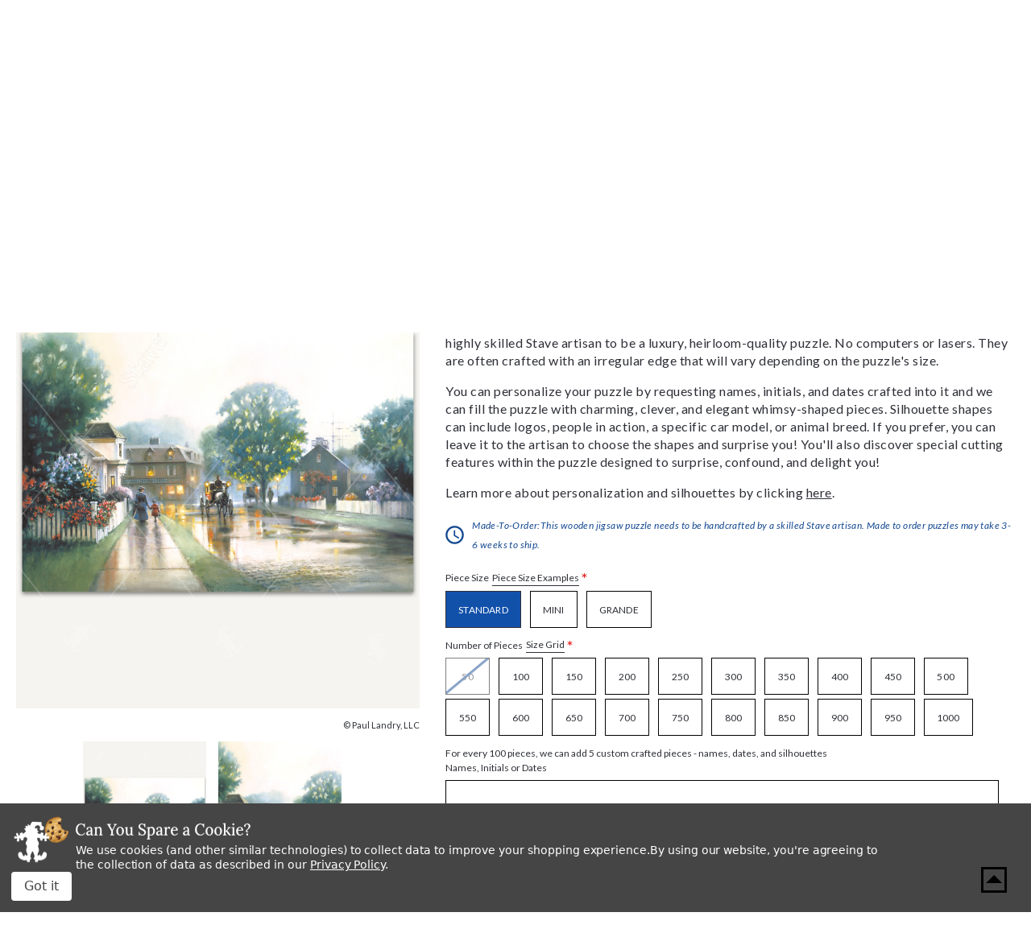

--- FILE ---
content_type: text/html; charset=utf-8
request_url: https://www.google.com/recaptcha/api2/anchor?ar=1&k=6LcjX0sbAAAAACp92-MNpx66FT4pbIWh-FTDmkkz&co=aHR0cHM6Ly93d3cuc3RhdmVwdXp6bGVzLmNvbTo0NDM.&hl=en&v=PoyoqOPhxBO7pBk68S4YbpHZ&size=normal&anchor-ms=20000&execute-ms=30000&cb=jifby0bykwmd
body_size: 49496
content:
<!DOCTYPE HTML><html dir="ltr" lang="en"><head><meta http-equiv="Content-Type" content="text/html; charset=UTF-8">
<meta http-equiv="X-UA-Compatible" content="IE=edge">
<title>reCAPTCHA</title>
<style type="text/css">
/* cyrillic-ext */
@font-face {
  font-family: 'Roboto';
  font-style: normal;
  font-weight: 400;
  font-stretch: 100%;
  src: url(//fonts.gstatic.com/s/roboto/v48/KFO7CnqEu92Fr1ME7kSn66aGLdTylUAMa3GUBHMdazTgWw.woff2) format('woff2');
  unicode-range: U+0460-052F, U+1C80-1C8A, U+20B4, U+2DE0-2DFF, U+A640-A69F, U+FE2E-FE2F;
}
/* cyrillic */
@font-face {
  font-family: 'Roboto';
  font-style: normal;
  font-weight: 400;
  font-stretch: 100%;
  src: url(//fonts.gstatic.com/s/roboto/v48/KFO7CnqEu92Fr1ME7kSn66aGLdTylUAMa3iUBHMdazTgWw.woff2) format('woff2');
  unicode-range: U+0301, U+0400-045F, U+0490-0491, U+04B0-04B1, U+2116;
}
/* greek-ext */
@font-face {
  font-family: 'Roboto';
  font-style: normal;
  font-weight: 400;
  font-stretch: 100%;
  src: url(//fonts.gstatic.com/s/roboto/v48/KFO7CnqEu92Fr1ME7kSn66aGLdTylUAMa3CUBHMdazTgWw.woff2) format('woff2');
  unicode-range: U+1F00-1FFF;
}
/* greek */
@font-face {
  font-family: 'Roboto';
  font-style: normal;
  font-weight: 400;
  font-stretch: 100%;
  src: url(//fonts.gstatic.com/s/roboto/v48/KFO7CnqEu92Fr1ME7kSn66aGLdTylUAMa3-UBHMdazTgWw.woff2) format('woff2');
  unicode-range: U+0370-0377, U+037A-037F, U+0384-038A, U+038C, U+038E-03A1, U+03A3-03FF;
}
/* math */
@font-face {
  font-family: 'Roboto';
  font-style: normal;
  font-weight: 400;
  font-stretch: 100%;
  src: url(//fonts.gstatic.com/s/roboto/v48/KFO7CnqEu92Fr1ME7kSn66aGLdTylUAMawCUBHMdazTgWw.woff2) format('woff2');
  unicode-range: U+0302-0303, U+0305, U+0307-0308, U+0310, U+0312, U+0315, U+031A, U+0326-0327, U+032C, U+032F-0330, U+0332-0333, U+0338, U+033A, U+0346, U+034D, U+0391-03A1, U+03A3-03A9, U+03B1-03C9, U+03D1, U+03D5-03D6, U+03F0-03F1, U+03F4-03F5, U+2016-2017, U+2034-2038, U+203C, U+2040, U+2043, U+2047, U+2050, U+2057, U+205F, U+2070-2071, U+2074-208E, U+2090-209C, U+20D0-20DC, U+20E1, U+20E5-20EF, U+2100-2112, U+2114-2115, U+2117-2121, U+2123-214F, U+2190, U+2192, U+2194-21AE, U+21B0-21E5, U+21F1-21F2, U+21F4-2211, U+2213-2214, U+2216-22FF, U+2308-230B, U+2310, U+2319, U+231C-2321, U+2336-237A, U+237C, U+2395, U+239B-23B7, U+23D0, U+23DC-23E1, U+2474-2475, U+25AF, U+25B3, U+25B7, U+25BD, U+25C1, U+25CA, U+25CC, U+25FB, U+266D-266F, U+27C0-27FF, U+2900-2AFF, U+2B0E-2B11, U+2B30-2B4C, U+2BFE, U+3030, U+FF5B, U+FF5D, U+1D400-1D7FF, U+1EE00-1EEFF;
}
/* symbols */
@font-face {
  font-family: 'Roboto';
  font-style: normal;
  font-weight: 400;
  font-stretch: 100%;
  src: url(//fonts.gstatic.com/s/roboto/v48/KFO7CnqEu92Fr1ME7kSn66aGLdTylUAMaxKUBHMdazTgWw.woff2) format('woff2');
  unicode-range: U+0001-000C, U+000E-001F, U+007F-009F, U+20DD-20E0, U+20E2-20E4, U+2150-218F, U+2190, U+2192, U+2194-2199, U+21AF, U+21E6-21F0, U+21F3, U+2218-2219, U+2299, U+22C4-22C6, U+2300-243F, U+2440-244A, U+2460-24FF, U+25A0-27BF, U+2800-28FF, U+2921-2922, U+2981, U+29BF, U+29EB, U+2B00-2BFF, U+4DC0-4DFF, U+FFF9-FFFB, U+10140-1018E, U+10190-1019C, U+101A0, U+101D0-101FD, U+102E0-102FB, U+10E60-10E7E, U+1D2C0-1D2D3, U+1D2E0-1D37F, U+1F000-1F0FF, U+1F100-1F1AD, U+1F1E6-1F1FF, U+1F30D-1F30F, U+1F315, U+1F31C, U+1F31E, U+1F320-1F32C, U+1F336, U+1F378, U+1F37D, U+1F382, U+1F393-1F39F, U+1F3A7-1F3A8, U+1F3AC-1F3AF, U+1F3C2, U+1F3C4-1F3C6, U+1F3CA-1F3CE, U+1F3D4-1F3E0, U+1F3ED, U+1F3F1-1F3F3, U+1F3F5-1F3F7, U+1F408, U+1F415, U+1F41F, U+1F426, U+1F43F, U+1F441-1F442, U+1F444, U+1F446-1F449, U+1F44C-1F44E, U+1F453, U+1F46A, U+1F47D, U+1F4A3, U+1F4B0, U+1F4B3, U+1F4B9, U+1F4BB, U+1F4BF, U+1F4C8-1F4CB, U+1F4D6, U+1F4DA, U+1F4DF, U+1F4E3-1F4E6, U+1F4EA-1F4ED, U+1F4F7, U+1F4F9-1F4FB, U+1F4FD-1F4FE, U+1F503, U+1F507-1F50B, U+1F50D, U+1F512-1F513, U+1F53E-1F54A, U+1F54F-1F5FA, U+1F610, U+1F650-1F67F, U+1F687, U+1F68D, U+1F691, U+1F694, U+1F698, U+1F6AD, U+1F6B2, U+1F6B9-1F6BA, U+1F6BC, U+1F6C6-1F6CF, U+1F6D3-1F6D7, U+1F6E0-1F6EA, U+1F6F0-1F6F3, U+1F6F7-1F6FC, U+1F700-1F7FF, U+1F800-1F80B, U+1F810-1F847, U+1F850-1F859, U+1F860-1F887, U+1F890-1F8AD, U+1F8B0-1F8BB, U+1F8C0-1F8C1, U+1F900-1F90B, U+1F93B, U+1F946, U+1F984, U+1F996, U+1F9E9, U+1FA00-1FA6F, U+1FA70-1FA7C, U+1FA80-1FA89, U+1FA8F-1FAC6, U+1FACE-1FADC, U+1FADF-1FAE9, U+1FAF0-1FAF8, U+1FB00-1FBFF;
}
/* vietnamese */
@font-face {
  font-family: 'Roboto';
  font-style: normal;
  font-weight: 400;
  font-stretch: 100%;
  src: url(//fonts.gstatic.com/s/roboto/v48/KFO7CnqEu92Fr1ME7kSn66aGLdTylUAMa3OUBHMdazTgWw.woff2) format('woff2');
  unicode-range: U+0102-0103, U+0110-0111, U+0128-0129, U+0168-0169, U+01A0-01A1, U+01AF-01B0, U+0300-0301, U+0303-0304, U+0308-0309, U+0323, U+0329, U+1EA0-1EF9, U+20AB;
}
/* latin-ext */
@font-face {
  font-family: 'Roboto';
  font-style: normal;
  font-weight: 400;
  font-stretch: 100%;
  src: url(//fonts.gstatic.com/s/roboto/v48/KFO7CnqEu92Fr1ME7kSn66aGLdTylUAMa3KUBHMdazTgWw.woff2) format('woff2');
  unicode-range: U+0100-02BA, U+02BD-02C5, U+02C7-02CC, U+02CE-02D7, U+02DD-02FF, U+0304, U+0308, U+0329, U+1D00-1DBF, U+1E00-1E9F, U+1EF2-1EFF, U+2020, U+20A0-20AB, U+20AD-20C0, U+2113, U+2C60-2C7F, U+A720-A7FF;
}
/* latin */
@font-face {
  font-family: 'Roboto';
  font-style: normal;
  font-weight: 400;
  font-stretch: 100%;
  src: url(//fonts.gstatic.com/s/roboto/v48/KFO7CnqEu92Fr1ME7kSn66aGLdTylUAMa3yUBHMdazQ.woff2) format('woff2');
  unicode-range: U+0000-00FF, U+0131, U+0152-0153, U+02BB-02BC, U+02C6, U+02DA, U+02DC, U+0304, U+0308, U+0329, U+2000-206F, U+20AC, U+2122, U+2191, U+2193, U+2212, U+2215, U+FEFF, U+FFFD;
}
/* cyrillic-ext */
@font-face {
  font-family: 'Roboto';
  font-style: normal;
  font-weight: 500;
  font-stretch: 100%;
  src: url(//fonts.gstatic.com/s/roboto/v48/KFO7CnqEu92Fr1ME7kSn66aGLdTylUAMa3GUBHMdazTgWw.woff2) format('woff2');
  unicode-range: U+0460-052F, U+1C80-1C8A, U+20B4, U+2DE0-2DFF, U+A640-A69F, U+FE2E-FE2F;
}
/* cyrillic */
@font-face {
  font-family: 'Roboto';
  font-style: normal;
  font-weight: 500;
  font-stretch: 100%;
  src: url(//fonts.gstatic.com/s/roboto/v48/KFO7CnqEu92Fr1ME7kSn66aGLdTylUAMa3iUBHMdazTgWw.woff2) format('woff2');
  unicode-range: U+0301, U+0400-045F, U+0490-0491, U+04B0-04B1, U+2116;
}
/* greek-ext */
@font-face {
  font-family: 'Roboto';
  font-style: normal;
  font-weight: 500;
  font-stretch: 100%;
  src: url(//fonts.gstatic.com/s/roboto/v48/KFO7CnqEu92Fr1ME7kSn66aGLdTylUAMa3CUBHMdazTgWw.woff2) format('woff2');
  unicode-range: U+1F00-1FFF;
}
/* greek */
@font-face {
  font-family: 'Roboto';
  font-style: normal;
  font-weight: 500;
  font-stretch: 100%;
  src: url(//fonts.gstatic.com/s/roboto/v48/KFO7CnqEu92Fr1ME7kSn66aGLdTylUAMa3-UBHMdazTgWw.woff2) format('woff2');
  unicode-range: U+0370-0377, U+037A-037F, U+0384-038A, U+038C, U+038E-03A1, U+03A3-03FF;
}
/* math */
@font-face {
  font-family: 'Roboto';
  font-style: normal;
  font-weight: 500;
  font-stretch: 100%;
  src: url(//fonts.gstatic.com/s/roboto/v48/KFO7CnqEu92Fr1ME7kSn66aGLdTylUAMawCUBHMdazTgWw.woff2) format('woff2');
  unicode-range: U+0302-0303, U+0305, U+0307-0308, U+0310, U+0312, U+0315, U+031A, U+0326-0327, U+032C, U+032F-0330, U+0332-0333, U+0338, U+033A, U+0346, U+034D, U+0391-03A1, U+03A3-03A9, U+03B1-03C9, U+03D1, U+03D5-03D6, U+03F0-03F1, U+03F4-03F5, U+2016-2017, U+2034-2038, U+203C, U+2040, U+2043, U+2047, U+2050, U+2057, U+205F, U+2070-2071, U+2074-208E, U+2090-209C, U+20D0-20DC, U+20E1, U+20E5-20EF, U+2100-2112, U+2114-2115, U+2117-2121, U+2123-214F, U+2190, U+2192, U+2194-21AE, U+21B0-21E5, U+21F1-21F2, U+21F4-2211, U+2213-2214, U+2216-22FF, U+2308-230B, U+2310, U+2319, U+231C-2321, U+2336-237A, U+237C, U+2395, U+239B-23B7, U+23D0, U+23DC-23E1, U+2474-2475, U+25AF, U+25B3, U+25B7, U+25BD, U+25C1, U+25CA, U+25CC, U+25FB, U+266D-266F, U+27C0-27FF, U+2900-2AFF, U+2B0E-2B11, U+2B30-2B4C, U+2BFE, U+3030, U+FF5B, U+FF5D, U+1D400-1D7FF, U+1EE00-1EEFF;
}
/* symbols */
@font-face {
  font-family: 'Roboto';
  font-style: normal;
  font-weight: 500;
  font-stretch: 100%;
  src: url(//fonts.gstatic.com/s/roboto/v48/KFO7CnqEu92Fr1ME7kSn66aGLdTylUAMaxKUBHMdazTgWw.woff2) format('woff2');
  unicode-range: U+0001-000C, U+000E-001F, U+007F-009F, U+20DD-20E0, U+20E2-20E4, U+2150-218F, U+2190, U+2192, U+2194-2199, U+21AF, U+21E6-21F0, U+21F3, U+2218-2219, U+2299, U+22C4-22C6, U+2300-243F, U+2440-244A, U+2460-24FF, U+25A0-27BF, U+2800-28FF, U+2921-2922, U+2981, U+29BF, U+29EB, U+2B00-2BFF, U+4DC0-4DFF, U+FFF9-FFFB, U+10140-1018E, U+10190-1019C, U+101A0, U+101D0-101FD, U+102E0-102FB, U+10E60-10E7E, U+1D2C0-1D2D3, U+1D2E0-1D37F, U+1F000-1F0FF, U+1F100-1F1AD, U+1F1E6-1F1FF, U+1F30D-1F30F, U+1F315, U+1F31C, U+1F31E, U+1F320-1F32C, U+1F336, U+1F378, U+1F37D, U+1F382, U+1F393-1F39F, U+1F3A7-1F3A8, U+1F3AC-1F3AF, U+1F3C2, U+1F3C4-1F3C6, U+1F3CA-1F3CE, U+1F3D4-1F3E0, U+1F3ED, U+1F3F1-1F3F3, U+1F3F5-1F3F7, U+1F408, U+1F415, U+1F41F, U+1F426, U+1F43F, U+1F441-1F442, U+1F444, U+1F446-1F449, U+1F44C-1F44E, U+1F453, U+1F46A, U+1F47D, U+1F4A3, U+1F4B0, U+1F4B3, U+1F4B9, U+1F4BB, U+1F4BF, U+1F4C8-1F4CB, U+1F4D6, U+1F4DA, U+1F4DF, U+1F4E3-1F4E6, U+1F4EA-1F4ED, U+1F4F7, U+1F4F9-1F4FB, U+1F4FD-1F4FE, U+1F503, U+1F507-1F50B, U+1F50D, U+1F512-1F513, U+1F53E-1F54A, U+1F54F-1F5FA, U+1F610, U+1F650-1F67F, U+1F687, U+1F68D, U+1F691, U+1F694, U+1F698, U+1F6AD, U+1F6B2, U+1F6B9-1F6BA, U+1F6BC, U+1F6C6-1F6CF, U+1F6D3-1F6D7, U+1F6E0-1F6EA, U+1F6F0-1F6F3, U+1F6F7-1F6FC, U+1F700-1F7FF, U+1F800-1F80B, U+1F810-1F847, U+1F850-1F859, U+1F860-1F887, U+1F890-1F8AD, U+1F8B0-1F8BB, U+1F8C0-1F8C1, U+1F900-1F90B, U+1F93B, U+1F946, U+1F984, U+1F996, U+1F9E9, U+1FA00-1FA6F, U+1FA70-1FA7C, U+1FA80-1FA89, U+1FA8F-1FAC6, U+1FACE-1FADC, U+1FADF-1FAE9, U+1FAF0-1FAF8, U+1FB00-1FBFF;
}
/* vietnamese */
@font-face {
  font-family: 'Roboto';
  font-style: normal;
  font-weight: 500;
  font-stretch: 100%;
  src: url(//fonts.gstatic.com/s/roboto/v48/KFO7CnqEu92Fr1ME7kSn66aGLdTylUAMa3OUBHMdazTgWw.woff2) format('woff2');
  unicode-range: U+0102-0103, U+0110-0111, U+0128-0129, U+0168-0169, U+01A0-01A1, U+01AF-01B0, U+0300-0301, U+0303-0304, U+0308-0309, U+0323, U+0329, U+1EA0-1EF9, U+20AB;
}
/* latin-ext */
@font-face {
  font-family: 'Roboto';
  font-style: normal;
  font-weight: 500;
  font-stretch: 100%;
  src: url(//fonts.gstatic.com/s/roboto/v48/KFO7CnqEu92Fr1ME7kSn66aGLdTylUAMa3KUBHMdazTgWw.woff2) format('woff2');
  unicode-range: U+0100-02BA, U+02BD-02C5, U+02C7-02CC, U+02CE-02D7, U+02DD-02FF, U+0304, U+0308, U+0329, U+1D00-1DBF, U+1E00-1E9F, U+1EF2-1EFF, U+2020, U+20A0-20AB, U+20AD-20C0, U+2113, U+2C60-2C7F, U+A720-A7FF;
}
/* latin */
@font-face {
  font-family: 'Roboto';
  font-style: normal;
  font-weight: 500;
  font-stretch: 100%;
  src: url(//fonts.gstatic.com/s/roboto/v48/KFO7CnqEu92Fr1ME7kSn66aGLdTylUAMa3yUBHMdazQ.woff2) format('woff2');
  unicode-range: U+0000-00FF, U+0131, U+0152-0153, U+02BB-02BC, U+02C6, U+02DA, U+02DC, U+0304, U+0308, U+0329, U+2000-206F, U+20AC, U+2122, U+2191, U+2193, U+2212, U+2215, U+FEFF, U+FFFD;
}
/* cyrillic-ext */
@font-face {
  font-family: 'Roboto';
  font-style: normal;
  font-weight: 900;
  font-stretch: 100%;
  src: url(//fonts.gstatic.com/s/roboto/v48/KFO7CnqEu92Fr1ME7kSn66aGLdTylUAMa3GUBHMdazTgWw.woff2) format('woff2');
  unicode-range: U+0460-052F, U+1C80-1C8A, U+20B4, U+2DE0-2DFF, U+A640-A69F, U+FE2E-FE2F;
}
/* cyrillic */
@font-face {
  font-family: 'Roboto';
  font-style: normal;
  font-weight: 900;
  font-stretch: 100%;
  src: url(//fonts.gstatic.com/s/roboto/v48/KFO7CnqEu92Fr1ME7kSn66aGLdTylUAMa3iUBHMdazTgWw.woff2) format('woff2');
  unicode-range: U+0301, U+0400-045F, U+0490-0491, U+04B0-04B1, U+2116;
}
/* greek-ext */
@font-face {
  font-family: 'Roboto';
  font-style: normal;
  font-weight: 900;
  font-stretch: 100%;
  src: url(//fonts.gstatic.com/s/roboto/v48/KFO7CnqEu92Fr1ME7kSn66aGLdTylUAMa3CUBHMdazTgWw.woff2) format('woff2');
  unicode-range: U+1F00-1FFF;
}
/* greek */
@font-face {
  font-family: 'Roboto';
  font-style: normal;
  font-weight: 900;
  font-stretch: 100%;
  src: url(//fonts.gstatic.com/s/roboto/v48/KFO7CnqEu92Fr1ME7kSn66aGLdTylUAMa3-UBHMdazTgWw.woff2) format('woff2');
  unicode-range: U+0370-0377, U+037A-037F, U+0384-038A, U+038C, U+038E-03A1, U+03A3-03FF;
}
/* math */
@font-face {
  font-family: 'Roboto';
  font-style: normal;
  font-weight: 900;
  font-stretch: 100%;
  src: url(//fonts.gstatic.com/s/roboto/v48/KFO7CnqEu92Fr1ME7kSn66aGLdTylUAMawCUBHMdazTgWw.woff2) format('woff2');
  unicode-range: U+0302-0303, U+0305, U+0307-0308, U+0310, U+0312, U+0315, U+031A, U+0326-0327, U+032C, U+032F-0330, U+0332-0333, U+0338, U+033A, U+0346, U+034D, U+0391-03A1, U+03A3-03A9, U+03B1-03C9, U+03D1, U+03D5-03D6, U+03F0-03F1, U+03F4-03F5, U+2016-2017, U+2034-2038, U+203C, U+2040, U+2043, U+2047, U+2050, U+2057, U+205F, U+2070-2071, U+2074-208E, U+2090-209C, U+20D0-20DC, U+20E1, U+20E5-20EF, U+2100-2112, U+2114-2115, U+2117-2121, U+2123-214F, U+2190, U+2192, U+2194-21AE, U+21B0-21E5, U+21F1-21F2, U+21F4-2211, U+2213-2214, U+2216-22FF, U+2308-230B, U+2310, U+2319, U+231C-2321, U+2336-237A, U+237C, U+2395, U+239B-23B7, U+23D0, U+23DC-23E1, U+2474-2475, U+25AF, U+25B3, U+25B7, U+25BD, U+25C1, U+25CA, U+25CC, U+25FB, U+266D-266F, U+27C0-27FF, U+2900-2AFF, U+2B0E-2B11, U+2B30-2B4C, U+2BFE, U+3030, U+FF5B, U+FF5D, U+1D400-1D7FF, U+1EE00-1EEFF;
}
/* symbols */
@font-face {
  font-family: 'Roboto';
  font-style: normal;
  font-weight: 900;
  font-stretch: 100%;
  src: url(//fonts.gstatic.com/s/roboto/v48/KFO7CnqEu92Fr1ME7kSn66aGLdTylUAMaxKUBHMdazTgWw.woff2) format('woff2');
  unicode-range: U+0001-000C, U+000E-001F, U+007F-009F, U+20DD-20E0, U+20E2-20E4, U+2150-218F, U+2190, U+2192, U+2194-2199, U+21AF, U+21E6-21F0, U+21F3, U+2218-2219, U+2299, U+22C4-22C6, U+2300-243F, U+2440-244A, U+2460-24FF, U+25A0-27BF, U+2800-28FF, U+2921-2922, U+2981, U+29BF, U+29EB, U+2B00-2BFF, U+4DC0-4DFF, U+FFF9-FFFB, U+10140-1018E, U+10190-1019C, U+101A0, U+101D0-101FD, U+102E0-102FB, U+10E60-10E7E, U+1D2C0-1D2D3, U+1D2E0-1D37F, U+1F000-1F0FF, U+1F100-1F1AD, U+1F1E6-1F1FF, U+1F30D-1F30F, U+1F315, U+1F31C, U+1F31E, U+1F320-1F32C, U+1F336, U+1F378, U+1F37D, U+1F382, U+1F393-1F39F, U+1F3A7-1F3A8, U+1F3AC-1F3AF, U+1F3C2, U+1F3C4-1F3C6, U+1F3CA-1F3CE, U+1F3D4-1F3E0, U+1F3ED, U+1F3F1-1F3F3, U+1F3F5-1F3F7, U+1F408, U+1F415, U+1F41F, U+1F426, U+1F43F, U+1F441-1F442, U+1F444, U+1F446-1F449, U+1F44C-1F44E, U+1F453, U+1F46A, U+1F47D, U+1F4A3, U+1F4B0, U+1F4B3, U+1F4B9, U+1F4BB, U+1F4BF, U+1F4C8-1F4CB, U+1F4D6, U+1F4DA, U+1F4DF, U+1F4E3-1F4E6, U+1F4EA-1F4ED, U+1F4F7, U+1F4F9-1F4FB, U+1F4FD-1F4FE, U+1F503, U+1F507-1F50B, U+1F50D, U+1F512-1F513, U+1F53E-1F54A, U+1F54F-1F5FA, U+1F610, U+1F650-1F67F, U+1F687, U+1F68D, U+1F691, U+1F694, U+1F698, U+1F6AD, U+1F6B2, U+1F6B9-1F6BA, U+1F6BC, U+1F6C6-1F6CF, U+1F6D3-1F6D7, U+1F6E0-1F6EA, U+1F6F0-1F6F3, U+1F6F7-1F6FC, U+1F700-1F7FF, U+1F800-1F80B, U+1F810-1F847, U+1F850-1F859, U+1F860-1F887, U+1F890-1F8AD, U+1F8B0-1F8BB, U+1F8C0-1F8C1, U+1F900-1F90B, U+1F93B, U+1F946, U+1F984, U+1F996, U+1F9E9, U+1FA00-1FA6F, U+1FA70-1FA7C, U+1FA80-1FA89, U+1FA8F-1FAC6, U+1FACE-1FADC, U+1FADF-1FAE9, U+1FAF0-1FAF8, U+1FB00-1FBFF;
}
/* vietnamese */
@font-face {
  font-family: 'Roboto';
  font-style: normal;
  font-weight: 900;
  font-stretch: 100%;
  src: url(//fonts.gstatic.com/s/roboto/v48/KFO7CnqEu92Fr1ME7kSn66aGLdTylUAMa3OUBHMdazTgWw.woff2) format('woff2');
  unicode-range: U+0102-0103, U+0110-0111, U+0128-0129, U+0168-0169, U+01A0-01A1, U+01AF-01B0, U+0300-0301, U+0303-0304, U+0308-0309, U+0323, U+0329, U+1EA0-1EF9, U+20AB;
}
/* latin-ext */
@font-face {
  font-family: 'Roboto';
  font-style: normal;
  font-weight: 900;
  font-stretch: 100%;
  src: url(//fonts.gstatic.com/s/roboto/v48/KFO7CnqEu92Fr1ME7kSn66aGLdTylUAMa3KUBHMdazTgWw.woff2) format('woff2');
  unicode-range: U+0100-02BA, U+02BD-02C5, U+02C7-02CC, U+02CE-02D7, U+02DD-02FF, U+0304, U+0308, U+0329, U+1D00-1DBF, U+1E00-1E9F, U+1EF2-1EFF, U+2020, U+20A0-20AB, U+20AD-20C0, U+2113, U+2C60-2C7F, U+A720-A7FF;
}
/* latin */
@font-face {
  font-family: 'Roboto';
  font-style: normal;
  font-weight: 900;
  font-stretch: 100%;
  src: url(//fonts.gstatic.com/s/roboto/v48/KFO7CnqEu92Fr1ME7kSn66aGLdTylUAMa3yUBHMdazQ.woff2) format('woff2');
  unicode-range: U+0000-00FF, U+0131, U+0152-0153, U+02BB-02BC, U+02C6, U+02DA, U+02DC, U+0304, U+0308, U+0329, U+2000-206F, U+20AC, U+2122, U+2191, U+2193, U+2212, U+2215, U+FEFF, U+FFFD;
}

</style>
<link rel="stylesheet" type="text/css" href="https://www.gstatic.com/recaptcha/releases/PoyoqOPhxBO7pBk68S4YbpHZ/styles__ltr.css">
<script nonce="hibAf0AbVjmvftAURGSYuw" type="text/javascript">window['__recaptcha_api'] = 'https://www.google.com/recaptcha/api2/';</script>
<script type="text/javascript" src="https://www.gstatic.com/recaptcha/releases/PoyoqOPhxBO7pBk68S4YbpHZ/recaptcha__en.js" nonce="hibAf0AbVjmvftAURGSYuw">
      
    </script></head>
<body><div id="rc-anchor-alert" class="rc-anchor-alert"></div>
<input type="hidden" id="recaptcha-token" value="[base64]">
<script type="text/javascript" nonce="hibAf0AbVjmvftAURGSYuw">
      recaptcha.anchor.Main.init("[\x22ainput\x22,[\x22bgdata\x22,\x22\x22,\[base64]/[base64]/bmV3IFpbdF0obVswXSk6Sz09Mj9uZXcgWlt0XShtWzBdLG1bMV0pOks9PTM/bmV3IFpbdF0obVswXSxtWzFdLG1bMl0pOks9PTQ/[base64]/[base64]/[base64]/[base64]/[base64]/[base64]/[base64]/[base64]/[base64]/[base64]/[base64]/[base64]/[base64]/[base64]\\u003d\\u003d\x22,\[base64]\\u003d\x22,\[base64]/wrNmw4JBKQkuw6/Di8KuUjPDsxIuwq/[base64]/[base64]/Drmg8w4TCgMOXw4Qpwp3DqsOZVFoNw5VUwqVfW8KfOnTCu0PDqsKxW0FSEWjDnMKncB3CmmsTw6Udw7oVGA8vMEHCusK5cEfCicKlR8KRQcOlwqZgXcKeX303w5HDoVfDqhwOw4M7VQhHw49zwojDqmvDiT8aGlV7w4LDn8KTw6EBwqMmP8KYwr0/wpzCm8O4w6vDlh3DnMOYw6bCr0wSOgbCo8OCw7djWMOrw6xnw4fCoSRSw6tNQ2lhKMOLwr9VwpDCt8K4w5R+f8KCHcOLecKKFmxPw4Ejw5/CnMONw7XCsU7CrEJ4aFE2w5rCnRMtw79bBcKFwrB+csOGKRd8TEAlccKEwrrChBALOMKZwrRHWsOeJcKewpDDk0g8w4/CvsK6wp1ww507ccOXwpzCrjDCncKZwp/DlMOOUsKgQDfDiQbCqiPDhcKJwrXCs8Oxw7tiwrs+w5LDn1DCtMOUwoLCm17DmMKiO04NwqMLw4pOV8KpwrYuRsKKw6TDtQDDjHfDtjY5w4NgwrrDvRrDscK1b8OawqLDjcORw4A9DTfDsyZdwodZwr98w5VBw4xJC8KRABXCl8Oaw6/Co8KkVE1hwpVVahFew6fDjnPChkgrHsOkVEDDkmbDu8KiwqbDgT4lw7bCjcKiw50IPMKawo/Dji7DsmbDmEEwwo/Di0HDtl0vM8ODPsK7wqnDiyHCkRrCncKqwq8Jwq59IcKhw782w7sHVMOKwpgyJcOQb3RfMMODB8OAeSNgw4oVwrPCoMKywoxTwoLCkgPDtSxnRynCoSHDtcKpw61ZwqvDsCTCsCkZwrjCjcK1w5jCgTolwpLDiFPCu8KGb8Krw5rDqMKdwo/[base64]/DjcKOw5JQXxkrw4MHw5LDuMKmw7twwr7DtggVwrzCm8OoD3lswr9CwrJcw4wmwrhzE8Ouw5VGem8iKxLCikoKPlkowrXCl0FgDk/DgQnCu8KuAcOrEknCtGNtFsKCwrPCox8tw6/CsgHCtsOsA8KDESN/Z8KJw60Ow50ad8KqA8OpIiDDiMKZSnEfwp7CgVF3MsODwqjCtMOdw4jDnsKTw7VPw7w3wr1Rw4Rcw43CtwdYwq1pbT/CscOfR8OHwrFew4nDmBd2wr9vw7/DsX3DswHDmMKYw5ELfcOVKMOKQyrCpsKyDcKrw45rw4XChgpswrYeBWnDiTdLw4MNHS5iXgHCkcKuwqbDq8O/XzRVwrbDsUwZZMO2GVd4w7ltwoHDlXjDpkrDt0DDocOxwpUtwqpawrvCjsK4XsOGYmfDocKIwohcw5oMw7gIw711w4B3wpZMw6d+NGZew7k/GmoJRjLCoX8zw7bDlMK5wrzCl8KQU8KFH8OJw6ofwppgKHPCiR49Clg5w5XDlSsVw4rDh8KTw4kUYQ1wwrzClcKRYV/[base64]/DmD12Ah3CmXHClAwKw6HCtzvDrMKsw7jCtxcpYcKTeGMzcMOQZsOIwqLDpMOmw6YTw4vCj8Ote23DkmFUwqrDsVxBJ8KmwqFQwozCpwHCqH5jXhIVw4HDncOhw7dmwp0kw7/Dv8KaMQDDl8KWwrYRwpIvO8O/YyDCp8ORwoHChsOtwr/[base64]/wqTCvB7DpyLDg8K2bCXDosKNDsOuwpLDh8KeVMOGEMKow4UIPEcrw7/DlWLClMKGw73ClSvDpnnDinBFw6HCs8OXwokWfsORw4jCsijDtMOEPgDDl8OWwrksBhBfFsOzDWZIw6B9X8OSwo/[base64]/[base64]/Csy5UdMKlwozDgsOVwplcw7hIeMOAw5JcNcO4bMOkwrzDunEBw4PDnsOUBcOEwp1BWwAxwrZXwqrCpcO9wo/Dpg3CtMOYNynDkcOvwo/DgXk6w4oXwp1dUsORw78cwqPCiSgcbQQcwq/DskTCmHw+wpAIwoLDocK7KcKiwqxXw7NoacKyw4FmwqMuw4/DjFPCisKvw5xeDTgyw5VKQQLDl2jDgVVDGC5pw6FWR29awq4qIcO7UMKOwqjDrm/[base64]/CucOVMcKUw7jCm1zCvj/CgsK7PydpwrwXKgfCt1HDlxbCj8KdJhFHwp/DiWbCtcOWw5nDmsONLiFTcsOEwpfCmXzDrsKPHGBYw78gw5nDmF/DgAVuCMOqwrjClcOrGGvDhMKGZB3DrcOJCQjCoMOGf3vCtEkeDsK7YMO/wr/Ck8OZw4XCmVbDg8KBwpxRXMOgwpp1wrfCsU3CsDTDiMKaGwnCuB/[base64]/CisKWw6lhwqLCqRrDqMKfSMOaw4R3wpDCuxXCgkh3aRbCgMKjwpxRUG3Ck0nDrsKLXmnDun0WFXTDkiXDgsOpw7Y/[base64]/ClsOjWMKqTCjDtHAzw5kcw4nCs8KtcRhbw5rDosOvGjfDlMOUw7DDp0TClsKAwqUXJ8OLw65GeAfDiMK8wrHDrxfDiQLDksO4AFTCpcO0GWfCpsKTwpQjw5vContBwpjClW/[base64]/DuHZYw5FqwonDucO2wplgOsKgw77DlMONw6ITIMKNfsOiNxvCkCDCrsOCw5xSUcKQGcKrw68nB8Ktw7/[base64]/Cr8KGcT1dwrMHwr1PR8OTZ8KnPBdGw5Mow7/CtMK4ZHDDv8KXwpzCunk2J8KcRV8dJsOlDzLCjcOiWsOQfcO2B2/CiHvCosOjPFg2Y1dVwpY9Mwhpw7jDg1DDvSPClALDhz0zJMOCJistw5p6w5LDu8K0w6rCn8KpDWEIw6nDvhsLw6ImAipoczjCmwXCrX7CrsOkwqQ5w4TDvMOCw7xAQyYqTMO9wqvCki3DknnCvcOFGsKVwozCimHCqMK/J8Ksw68VEiwVc8Ocw5tpOEzDv8OIKcODw5vDgEVuATjDqmQYwr5cwq/DjxDClmcAwq/DgMOkwpQSwp3Cvyw/BcOoeW02wpplPcKzZHXCuMKlPw/Cv1Biw4p4WMO6F8OUw5lzVsKPdj/[base64]/[base64]/[base64]/[base64]/Ci8OAwqvDtnc5KCbDicKNElvDrFJDDwHDrsOAwoXDusOtwojChj3Cm8KbKT3CkcKRwohKw47DuWJywpgrN8KeU8KkwpnDi8KkZWNlw6rDmBMLVT16esOCw4pLXcO2wq7ChgvCmxVzR8OvGRzCmsOGwpzDscK8wp3DvRhBVS5xcC1GOsKkw5hlQVjDuMKQG8KKeT/DkAvChWTDlMO4w7jCuAHDjcK1woXDscO+HsOBEMOqFmvDtDw1RcOlwpPDosKuw4LDtcKdw6Auw799w67Do8KHasKswpvCtkjCl8KmeFzDk8Ogw6MWNhzCqsO+JMOzG8Kdw6XDu8K5WRXCvg/DpsKAw4t7w45pw4haSGc9LDVZwrbCsy7DvCJkbm0Tw4ExJVN/[base64]/[base64]/DlsOyHcKHwqpIw5ApwowJw4tywpXDg0HCv13Dk0zDnQfCs0pWAcONTcKrSEfDoA/DuyoCDcK/woXCksO5w7w/[base64]/Cl8K6wrjCiRPDg8OVw4zDusK0A04Yw4/CtcOvwoPDvCRqw53CgcKDw4LCoDIXw78yCsK2FR7CncK3w4MEf8O/L3rDuWpcCnhzesKkw71HMSPCmGnCtQpFEnBcZBrDh8OOwoLCk1fCqj8xdg1kw78pHlppwqXCpMKOwqJjw4d+w7DCi8KWwoAOw742wp/DpS7CrXrCoMKBwrrDpT3CizrDkMODwq0ywo9awr1aNsOWw43DsREPfcKCw5MaVcOPYsOpccKda1JBdcKYV8OIcXF5Q3dqwp9sw5XDhis/NMO7WHEzw6QtHXTCgkTDjcO8wpVxwqbCkMKiw5zDtmTDhBkZwowmPMKvw4prwqTDgcOjB8OWw57CpTtZw7kuaMORw4ooZSMgwrfDqcK2HsOhw78ZBADClcO/[base64]/IDrDjsKgHcKuwoPDksK+esOrRcOAwrRKbzEzwrXDlV0DTsOTw7nCuA8WI8KDwohRw5MYJhYDw699PTgkwrBrwogbATdFwqvDiMO6wrcvwqBMLgvDp8OePg3DgcK5NcKZwrDDtSwDf8Khwqx5wq0/w6ZJwosuBE7DlTbDpcKTCsO6w58cXMKuwqzCksO2wowowoYuazgYwrLDosO6IB8fUyvCpcOsw6odw6Q3X0Mrw5nCqsO/w5PDumzDnMOnwpECMcO0WH9xAyxjw7bDhFjCrsOCdsOBwqYIw5l+w4dgeFjCmltZL3EaUUTChyfDksKKwrgDwqbDlcOSTcKqw5Azw5zDt0TDkx/[base64]/[base64]/DvMONJEHCtHHCijoBEMOVw5RBTsORZFgqw4jDqCo1UsKbb8OXworDoMOJEcK4wqPDh0bCpMOVCGhaRBYmZzTDnSHDicKfH8KVHMO0QH/[base64]/CjMOvGCfCkD44QcO9FwPChcO5HMOKX3DCgMOxBsO9LcKqw6DCvgkhwoQswoDDlMO7w45waBjDhcOMw7MwNjt3w4JbK8OFFDHDm8O2ZGdnw7LCgFMjOsOYJ1TDk8OKwpbCugHCt2nCj8O8w7vCqHsIVMOrD2HCjXPDhcKqw5tVwp/DjcOwwo0jA1rDuSAUwoABSsO8alJAUsKpwr5fQ8Owwp/Dr8OPNQDCjcKgw5rCmjnDisKDw7fDpMKWwoc5wqR3F190w4bCtS58c8K/[base64]/X8K7w5/Cn8KhalEwwqIIwpzDrcKDGMOVw7HDjsKIwoEZw7zDkcKew6DCssOCHjNDwrNhwroTHRdDw74cHMO4FMOwwq4gwrx/wrXCisKuwqAPJMKJwp/[base64]/CjsKbHcOPDyYtZMO5woXCsTzCk8KadsKDwpDCunHDgAs7AsKLf17ChcKPw5obwrDCsjLDjhVKwqRgKwjCl8KGJsKswoTDnG95H3YnHsOnY8OwJ0zCqsORNcOWw5JZe8Oaw4x/RMOSwoshAxTDu8OSw4vDsMOSw6ZkDlhSw4PCm1Y8dSHCm2d/w4hQwoTDjil8wqUlQnt0w6hnwo/Cn8K1woDDsDJgw40tSMOXw5MdNMKUwq3Cq8KAb8KNw74PagQPw4jDpMK0bRzDoMK9w5hRw6bDhXwZwq5PdsKOwqLCosK8FsKZHALDgiBJan3CtcKPNGLDgGrDvcKVwq7DtMO9w5INUBzCsVLDo24Zw7k7fMKXB8OVJ1jDoMOhwqcUwrg/bxDCrxbCk8KqLko0B1N6IlPClcOcwqs/w7rDs8OOwqx/LR8BCR8YUcOzIsOow6NNKsKTw6sOw7VTw6/DtlnDshTDlcO9YkEUwprDshNgwoPCg8OCw444w5dzLsO2wrwFAMK4w7I6w5XClcKRRsKwwpbDrsKMacOABsKlDMK0awPCtFfDqBRFwqLCnRFYU2TCv8OYccOlw7Ffw60VWMOww7zDv8KwaV7CvA9Lw5vDixvDpAAgwoZSw5XCv3ECNjQjw7/DmwFhwrbDh8KCw7ojwroFw6LCtsKaSXMQIgjDh3FxHMO7OsOjYXLCqMOlc194w57Du8KLw7bChnHDkMKETW4Rwo5IwrjClEvDsMKgw7jCoMKnwpjDhcKXwrQoRcONHzxHwqgeXFhQw4o2wp7CoMOYw6NBIsKaV8KAKcK2ExjCi2zDnTMvw5HDssOPTAoYdjTDmw4YHk/DgMK8UDTDuxnDli3DpX8Aw4VDYTLCm8K0RMKAw5fCr8Kgw6fCjwsDdMKxYRHDk8K4w5PCuz/Cm0TCrsO3ecObacK/w7pVwo3CnT9HSV1Xw6ZNwpJDPEt7eURfw4cSwqVww7zDnwkUBS3CpcOyw715w64zw5rDjcK+woHDjMK9ScOxSlxEw6Zdw7wlw6MPwoQPwoXDsGXDoEvCqMKFw5pkNU5nworDlMK5acO/[base64]/wo0nDcOvw6Agw4t3woAjw5Qaw7tJD8O9w70yw5fDtRE7ETTCt8KYWMOfZ8Ovw6YhF8ONMSHCjVMUwp3CsDHCrl9Zw7hsw601MUQ/I1nCnzLDrsOJQ8Owf0nCuMK9w6VBXB0Jw4vDp8KJQxrCkSp2w6/CisKewonCqMOsXsOJdxx/dghZwrE+wpdIw7Vaw5LCh1nDu2nDmAlOw4HDiGElw6t0KXxhw7zCshrCr8KYARoMIgzDoXzCucK2EmXCh8OXw7ZjASUbwpUxVMKEEsKCw4l0w6QvVsOEacKAwptwwrnCo2/[base64]/[base64]/wqXDo0TCugzDh19uBMO5w7wWLsKvw7NzDl7DvMKIbx1GAMKuw6rDiDvCtSchAl1lw6rCjcKLecOYw701wq8DwoBYw6J+QcKAw63DtsO3NjrDicOiwoXCksO5GXXCi8Khwo/CkE/DimrDg8O8HRolY8K6w4tcw4/DnV7DncOlIMKtTAbDt37DmcO3LsOCLHkQw6YcUMOYwrYALcOZHSYtwq/CncOJwpJxwoMWS27Din0jwrrDgMK1wrLDksOSwrJRMCLCq8KOD1sTw5fDoMKaBy04AMOCwozCgBbCkMOOVkZbwrHCsMO+ZsOaRXXCqsOlw43DpsK/w5PDhWhTw7lYbklKwppHD3oeOCDClsO3Hz7CnlHDnhTDrMOvCBTCgsKeCGvCuHXCpCJ6PsOjwofCjULDg1AHL0jDjV3DlcKBw6AJPmhRasO+UMKSw5LCmcOIOlPDhxrDn8O0DsOewovCj8Kef3fDtEjDgQN5wpvCqMO3HMO7fDA6XGDCscO/OcOSN8KBNVzCh8KsAsKXbTDDsS7DicOgRMK+wrVWwpbClMOdw6HDjRwSJnjDnWkRwpXCjsK4Y8KXwprDsQrCncKtwq/Dq8KFClzCqcOqMkcxw7UwAmLCkcOiw4/Di8KEHXN+w5Ilw7jDpXFSw4A8XlvCiT5Jw5rDgBXDsjXDtsKyRCfCrsOXwozDtMOCw4kSRwYxw4M9EsOuMMOSAXjCnsK9wq7CpsOdMMOMw6URA8ODwovClMK3w7doBMKERMOHWCvCvMKNwp0RwpJRwqvDt1vCicKGw4PDvFXDkcO8w5zDn8KTP8Kifwt/wqzCsxQQLcOTwrfDscOawrfChsKFCsKfw4PDgsOhAsOLwqzCssKgwpvDkC01QRJzw6bChRPCiGEYw6gEFjlYwq9YTcOTwqofwpDDicKfLsO8FnZaT2DCvcONJz0CCMOwwoAqA8O+w6XDlGgZUMKnJcO9wqLDjFzDjMK6w5VHJcOiw5jDtS5xwo/[base64]/Cn1XCoMK6TsOYaMOpw7MSwqgvw7HCqTzCuCjDtsK4w4dBB1x8GcKOwqXDjlfCjsKfBjnCoiZ0wpvDo8O0w5czw6bCsMOJwpHCkDDCkn9nWk/DlkYrC8KtD8Ouw706DsKsRMO0QB1+w4XDs8KjShPDksKawrJ5DCzDscO/[base64]/[base64]/DhQbDisOhwq/DrcKhwqdrIigLI01fTXXCjiPDrcOyw4/DssKHRcKrw45tMSLDjkoqaRzDhFF7dcO5K8KNPxnCukHDnwDCs3XDgz/CgMOfGnlpwq3Dl8OwInjCuMKOa8OYwox8wrTDncOswrjCg8Orw6/DpcOQF8KSaVvDscKgTXcjw4jDjXvCgMKFMMOlw7dhwrjDtsO7w54uw7LCjn4vYcOiw6Y9JWcTa2IpangIcMOxw69LKwDDo0XDrFU+BX7Cu8Oyw55PRXVpwq0ERF99MAp6wrxzw5YKwoM9wrrCu1rDmU/[base64]/CqsOJwr/DtnXDjSnDlS0Fw5JRFcO4ccOrwrXCphnCnsOow7ZlWMK6wqTCr8OMTGZqwqnDmmzCrcKewqZ2wpNDH8KYMMKAW8OVJQcDwpA/LMK/wrDCqUDCnQFiwrvChcKkc8OcwrsrY8KTQCMUwpdjwoMeSMKGGcKaUsOtdUxywr3CkMOsbU4zbnFVHEZ+e2bDrF8FDcO7eMKtwqDDlcK4ZAIpfsOcAy4CVcKbw6/Dlg0XwpRXWEnCjFV+XkfDqcOsw5/DrMKFCybCglRkZwHCl3nDgsKjBVHCmUIWwqzCnsK2w6LDjzvDu28lw5nCpsOVwooXw53CnsOfUcOEPsKBw6fCt8OhHCkXLHnCm8KUD8OhwowrD8KTI0HDlsOuH8K+DQjDiHHCvMOyw6XChEzCkMK2A8OSwqvCuzA5Pz/DswA4wp/[base64]/Di8K5OksHw5wqGjDDgmHDucO3I8K0wrTDmxfDk8Onw5R5w5k5wphMwqZmw6vCjixTw5gSZRxqwoXDpcKOw4DCpMOlwrzDs8KEw4I/eX0uZcKaw7AxTFZsBiJ4am/CjcKrw5YHBsKKwpw7S8KxcXLCvybDqcKTwpvDsXQXw4HChlJXEsKfw4bDumYiAMOKfX3DssKYw7DDqMKhEMOqesOBw4TCjTHDgh5IRBjDq8K4MMKOwrnDvE3DiMOkw7l6w7DCuWrCgk/CncOff8KGw5JtK8Okw6jDoMOvw5NnwojDr03CpCByFzsdSCQWc8OOKyDCpyLCtcOrwozDr8Kww709w4nDq1JLwqBEwqDCnMKfdUgqFMK6JcOzTMOIwpzDkMOBw73CskDDiRFZQMOJFMK0c8KgHcK1w6vDmW81wr7CsUhfwqMOw7Msw6/Dl8KQwr7DoWnCh1XDusKYLC3DqCDCnMOrA0Fhw6FKw6nDp8OPw6ZHHAHChcOtNGlZOW8zNcOxwp9awopiNHR0w45Awp3CgMKTw5/DhsOwwppKT8Khw6Rxw6/DqMOew4NnacKlXCDDsMODwo8DAMOFw7PCosO0KsKcw7xYw4VQw6pFwoLDnsKMwrsCwpfCgVHDlBsWw6rDlx7CrjBLC3DCnjvClsOkwpLCvyjDn8Oyw7/CjWfDssOfasOkw6HCmsODZjdQw5PDo8KQXBvDmX1Gw7rDpFMgw7MoBVbCqUVaw4lNSgvDmErDhH3ClQJmPEc6IMOLw6tNOsOWGwDDt8OrwqjDvsOzQ8OxYsObwojDgjzDo8OzamQbw4zDvz/[base64]/CqhvCmMOLw5bDsTbCnC3CnMOGwrgTw61ewrwMwr3Cu8K/wqLClj9aw6tgYXLDpMKGwoBuU0gJY0BpYUnDgcKncwYfAyJubMOMMcOPC8KyeQjDscOSOwjDuMKiJsKdw6PDijNfNBA+wo0mXsOxwpLCjTBlCcKHSy7DjMO6wppbw6gIHMOZDU3DvhvChnwnw6M+w7HDosKSw5PCgk08IUd0BcKRR8Ole8O4w6/DtiZOwqfDnMO/cWsue8OncMOrwpnDucOgAz/[base64]/[base64]/wp94C8OGw47CrMKmfVYcwqNvRRrCu8Ovwp0VwoVawqrCh1TCrMKUEzTDsj82e8K5eETDp3QZQsKRwqVyPFBJW8OXw4IcO8KOFcOZHT5+FVDCvcORVcOFKHXCkMOHAxjDjR3ChRovw4LDu18rYsOmwq/Do1NFLiAuw5HDj8OIf08QO8ORDMKGw47CvmnDkMOfMMOVw6Vyw6XCjsKsw43DkVrDu17DncKGw6bCklDCoVTClcO3w4QAw406wrRqT04wwrzDvcOqw4lrwrXCisK/esObw4pHX8Opwqc6O3TDpmZ0w7wZw5czwoRlwo7DoMOHCHvCh1/Cvg3CmzXDpMK/wqzCnsKPd8OKJsKdYHp8wptfw7bCsD7DrMKcVcKnw5RAw4PCmzFnCGfDgh/Cr3hnwoDDq2gxGW/Dk8KmfCoQw7p3QcKlIFXCt2cpB8OBwoxhw67DlsOATU7DhMO2wrBVFMKeSQvDskZAw4Raw4JsBFUawpLDsMOnw5AyIDtkQAHCuMOnI8KTHcKgw41FGXpcwqohw57CqGkUwrHDo8KYIsO8NcKoEcOacnTCiDJOWk/DuMKkwp9BMMOGw7TDgsKRbFfClx7DhcOmL8Knw4olwozCqsORwq/Dm8KVd8Oxw6zCu2JGWsKMwqTCo8OYb0nDqGx6LsOueDE2w7DDt8OeRUXDryl7f8OZw7pDPH53WA3DncKhwrJmQ8OgcWbCsz3CpcKrw54ewoQqw4LDhF7Cr2hqwqHCksKCw7kVEMKPDsOOEwDDtcKTelo/woFkGg4VSkbCqMKBwosCellZEMKowojCnVDDkcKGw45+w5NmwpLDocKkO2o5ccOsICXCgDDDrcOQw61ADX/CqcK4Qm7Dp8Kfw7MSw6hRwp5UGyzDhsONKMKVB8KyZC1hwp/Dhm1UID7CnlRqCMKhFhdxwonCp8K9Ai3Do8KnPMOBw6XCjMOCEcOXw7A/wq3Dm8KaKMOQw7bCnsKJXsKdCUfCjB3CigsWecKWw5PDhMKrw4d+w5w6L8Kyw5pFGTfCniocO8KBEcKUChsCw6M0eMOwVMOgwq/CrcKXw4FUUT3CtsOTwo/CghnDuRLDk8OsGsKWwojDjEHDpXDDrmTCtFsSwpJGbMOWw7LDscO4w6scwqHDosOvcy4qw743U8K8f3pzw5c7w6nDlHFyVG3CoxnChcKhw6RvWcOQwrgxwrggw5nDlMKlAktaw6XCvFBNVsKyAMO/KcKswp7DmE0uXMKQwpjCnsOIQFFMw5TDmMOAwrt5MMO4w6XCumYBY3/[base64]/Cv8Ouw4TDjwbChcKDwozCt1wnwoxhw40Yw6FNwrMfNsONX0/DhGTDucOTf3rDqsKqwo3CocKrNy1rwqXDvBwRGjLDqX7Cvl4twrQ0wq3Dj8OoWhVuwrZWecKmCUjDplxjX8KDwoPDtXbCp8Kawp8pcynCjgFsOUzCoX8Hw4HCl28qw5rCl8KwcmjCgMKzw7nDnBdCJHsSw4ZRNkXCn083woTCi8K/[base64]/DsCZnQGgowrMGF8KQP8KJaB3CncOhw4LDusObGMOXAF8aG2kCwq3CkiY4w6PCuFzCkH0LwprCncOuw5fDlinDocKPAgsmTcKtw6rDrHVLwqvDvsObw5DDl8KmTmzCv2YfdhYZfFHDiy/CqkHDrHQAw7ofwrvDqsOHbGc7wpTDjsORw79lb33DucOkDcKodsKuBsKbwqFqVkA7w4hvw7LDhlvCocK6d8KIw7/[base64]/[base64]/DksKORgQFwqjCi8O8DMO3w5vDl0zCjSzCrsKAw43CrMKYKzXCsWHCs2vDqMKaWMO3ekxla3sSw5TCkBlPwr3DusOSW8O8w5zDl0d/w4YNc8KjwrA9PTVGDgbCoVzCvWd3XsOBw6t6QcOSwq01fgDCtXctw6DCoMKVAMKpSsKRA8OBwrPCq8Kaw6dgwrBPOsOxWAjDp3Nsw5vDgQ/Dqkkmw7IFAMOdwrplwqHDk8K6wr17a0gVwqPCiMOdbVTCq8OVR8ODw5Bkw4Q8IcOvN8OCOMKAw4wpRMOoIinCoEUeSH46w5jDuUo9wr/Do8KcVsKUVcORwrPDvsOkF0jDlcOvLlIbw7/CmsOJHcKCD3HDo8OVdS/CvcK5wqg6w41KwoXDusKQUlNxLsKiVmnCuUFTKMKzMDzCiMKmwqNGZR/CjGPCnmDDoTbDtDYJw4hlwpbCpmbDs1FKLMKAIDhnw4vCgsKIHGrClgrDsMOaw5ETwoUuwqkMRjnDhyLCrMKMwrFOwpEfNigMw55BGcKlHMKqecOwwrIzwofDoQMWw67DvcKXSADCkcKgw5dSwoDCtcOmVsOOUwTCuwHDmWTCnz/CthnDn35jwpxzwqnDmsOJw7YmwpcZPsOjCS9/w4DCkcO2w7XDpkgWw5g9w6jDtcK6w6FeMgXCvcKTTMOWw7cJw4DCsMKNMsKZIHNfw4MdfG85w5jDnW3DpRbCosKAw7c8Bj3DscKaC8O+wqZ+FVfDl8KQbcKgw7PCvMKoXMKiPh83UMOiDBoVwpfCh8K3E8OPw4o0O8OwM145GwFQw71wc8OmwqbCmGDCmXvDvXg8w7/[base64]/NT5QwpXCoW9+w6nCtsKVwqoZw7nCq8KDw5kWCE4hKcOSwqzDsBJiE8OGbzY8Di00w7IkD8Kjwq3DnB5vJWdoAcOGwoEwwp4RwoXCosKOw44cbMKGXcOmPwfDlcOmw6R7acOuICVNRMOddTTCsmBMw4JfMsOgOsOFwpFOR2kTQcOJKw/[base64]/[base64]/[base64]/O8Oxw6ZgwohIwqpww6chdyIIw5TCtcO/U3fCiBUGXcO1FcKsNsKcw7ZSE0PDhsKWw5nCmsO5wrvDpmPCvmjDnzvCpTfCuQPCjcOXw4/DgUnCmX1HacKMw6zCkSDCskvDnWkkw4g7wrzDpMKyw63DkSJoecOaw6rDg8KFacObwqHDhsKsw4nChQxcw5EPwohnw6JQwo/ClT1iw7woAHjDsMOYDS/DqX7DvsOLMMOnw6d/[base64]/w6bDsXZef3PDlwjDnhlGw47CqQUEY8O9DDjDhk3CoSUQQxvDv8OXw65hcMKpBcKjwog9wpEOwpIyKmN+w6HDqsKYwq7CiUZiwoXCs2ENMQFWK8OSw4/Chk/CrCkQw6zDrV8jXVwCJcO3GVfCpMOGwoXDkcKrV0XDmmVUS8Kfwq8+BGzCl8Kiw50KPmttZMKuw6XCgxjCtMO+w6QoQRzDhWYJwrVHwrxxBcOzISzDt17Dr8O8wr4hw5lIGBTDv8KLZnfDt8Otw7vCisO/ViV+PcKNwq7Dkj0BdUg0wpAXDzLDq3/Cn3hSUsO7w40Aw4LCvH/DiWXCuRXDpkvCnDLDssK1VsK0RwYFw4InJjV6wpMlwr0tD8KTbQdqQgYzWylUwqvCvVbCjCHCvcOcwqISwpsNwq/DnMKfw70vTMOow5DCv8KUHyXCnW7DqsK0wqErwqkNw5RuG2fCqUxWw6kJLjTCvMOoFMOrVnrCrWVjFsOswrUDcX8IFcO8w7LCuS5swpHDicKiwo7DmcOgHQR4cMKcwr3Ct8OpXSDDk8O/w6jCmHXCgMOLwqTCnMOywq4WbQ7Cs8OFV8KnVhTCncKrwqHClRkIwpHCllwPwoDDsRwRwoTCuMKbwpF4w6A+wq3Dh8KFZ8Oqwp7DtQpCw5E6wpN3w4zDrcKDw6oZw7EwJcOjOH3Dn1zDucK6w7g7w6UGw545w5UXYiZYF8KvKcOYwoMLHB3Diy/DksOaEEQ0CsOsInhkw5wOw7rDj8K6w6LCncKzKsKEScOJXVLDpMKxNcKAwqPCm8O6K8OwwqDDiGLDkizDkBzDkWkuNcKaRMOzZWzCgsOYChhYwp/[base64]/Cj8ObwpgIw6fDonF/[base64]/CpcONa8OoesOrEcKoO8O2woFBLCvDrsOkAVHDm8K+w643H8KZw6FnwrfChklFwqnDqktqI8OvdsKPUcOKQ1LCoH/[base64]/[base64]/w7I9BUzCtzfDgyMtEMOaen8nwp/CllPCicOxN2bCl31Tw5xTwo3CnsKzwoTCmMKXWjvDqHfCi8KNw6jCvsOibsO1w4o9wofChsK/DWIrRzw7BcKnw6/[base64]/w4XCv0LDkBbDnBkqV3zDjynCtmlqYG8Gw7rDicOJY0DDtH1ZDwtJdsOmwrbDgFRiw4Q2w7Uzw717wr3CssKROy3DlcK9wrQ6wpvDjUoLw7p0J1MVVRbCpW/CtGs7w6MhfcO1Ays5w6bCssOPw5PDojwkG8OXw6lvT24xwrzDocKjw7TDncOiw4DDlsOPwpvDlsOGdVczw6rCnHFgfwDDvsOBXcO4w5nDu8KhwrhAwpTDv8Krw6bCo8OOXXzCunRCwpXDsiXCnxjDn8Kvw4wEEsOSccK/DQvCqVIWwpLDiMOYwo5uw77DvsKQwpDDgEgTKMOswqfClMK2w4hqWsO8bWzCicO8cx/Dm8KQL8KnWVgjRXVHw5oAVzlRYsOyPcKBwrzCg8Kuw5QlQMKUC8KUJThdCMKEw4rDuXfDunPCl23Cj1pvGsKKV8KUw7x3w5cBwp1BOivCt8KWcxXDqcK2acKsw6EWw7x/JcOSw5/DtMO6w5zDiRXDscOVw6TCh8KaSjvCjmw/VcOnwrfDgsOswrsuD1tlLSzDqj9awrPDkEQ9w5LDqcO3wqPDpcKbwrXDh2nCrcOIw7rCtX/DqATCgMKRFjR8wolYYmfCjcOxw5HCunnDgUDDu8O/YR1lwr8aw75qWDwvcXNgWS5eB8KNGMO8BsKPwqXCugnCvcKLw7t4QiB9KXfDjnAuw43CssOsw57CoFogwq/Dpmolw5PCqAApw7U0TMOZwq1zDsOpw5BvGnkfw6PDgjd8BzByZ8KVwrMbE1QsJsKscjbDmMKzMnnCo8KJPsOxIlPDp8KjwqZaE8Kjwrdxw5vDpS9+wr/ChiXDgHvCvMObw6nCtCB2AsOaw6siTjbChcKYGGwGw60RJMOhTxtEY8O9w4dNZMKnw6fDrlTCq8KswqBzw7lkBcO2w5cKXlgUekJ6w6QyIAnDv1gjw67Dv8KvdF00KMKRAsK4CCZYwrPCuX5QZjA+JsKlwrbDsBAFw6hXw7J4PGDDjlLDt8K7DMK/wrzDv8OVwpzDl8OrbR3CuMKdHSzDh8OFw7lDwq7DrsKAwrRGYMOVw55mwpMiwqPDqF8owrFxBMK2w5sQHsOpwqPCpMOEwoFqwr7CjcKZA8KBwp5Lw77CvS0zfsKGw4Zvwr7CmFHCrzrDrSsrw6gNSV7CtnrDhy08wprDrMO2RgVUw7BpNG3CnsO0w6LCuy/DpzTDiGLDrcOjwp93wqMww63CiF7Cn8KgQMOBw7dBblNOw4Ebw6Nga3EIeMKKw48BwrvDoGtkwrzCrVrDgXHDvG96wo3Co8K0w6vCizs9wow8w6lsEMKfwqTCjMOAwoHCksKid2FbwpbClMKNXjLDocOww4kxw4DDp8K/w4FRLRfDlsKVHSrCpsKMwpUkeQxXwqdLPMOyw7/ClsOKIXoZwrw0VcO+wpZiHzVow4JFd2XDoMKJZQHDlEMEasOxw6/CtsOtw7DDh8O6w6Yuw5TDq8Kpwo5iw67DpsOnwoDCv8K2BDc5w4PCq8Osw4vDmjsSEAZKwo7Dr8KJR0/[base64]/aXB+f0AUA8KVw6TDln3CpMOLw6XDvHjDt8ONSS3ChwVCwrxqw7towoLCoMKrwoYJKcORRBLChwDCqg3DhSPDhkY9w4DDksOVISQcw4U/TsOLw5ESWcO/anZZccKtccO1XMKtwrzCvGLDt00aVsKpZyzCjsOdwqvDg0Y7wrw8DMKlGMOvw5jDqSZew7fCvUgJw6bCk8KWwo3DicKjwqjDmHbDmiN8w5DCnSrChMKOIhoAw5fDtcKeelbCscODw7VIFkjDiivCu8KZwoLCixVlwoPCkgHDoMOBwoEOwrg/[base64]/QXfCn8Kuwpg2CwE5wq7Dr0s6U8O0UcOPwobCvw3DjcK4XsKzwqfDnhVZOgnCnBzDrcKEwrFvwoPChMOxw6PDrh3DnsKfwoHCrQUMwqjCuw7CkMKsDRFPJhnDlMOKXSnDrcKUwo8tw4nCm3UJw5VSw6/Ckg7Cj8O7w6HCrsOSFcOIBsO0FsO3J8Kgw6hNY8Ogw4LDhk9lTsO4P8KlRMOiLcKJLQ7CoMKkwpELRATCoQXDm8OTw6/CpCMRwoVvwpzDiDbCgHtUwpzDjMKWw5LDvHNlw5NjH8K8LcOrwpNZFsK0FF4cw5XChl/DtsObwoESFcKKG3s0wpIgwpQdJQ/[base64]/CgGkkwqQMKsOZw4XCjivDo8Ovw64Dwp9Pw4pBw6ktwqvDkcOsw73Ck8OiLMKvw7dJw4XCnhsbV8OfB8KOw5rDiMKbwonDusKhYcKaw6zCjydCw7lHwrlIZDfDk1nDlDdJVAoow7BxOcO7M8KPwrNmFcKQLcO/NABXw5bCg8KFw4XDpBzDpg3DukxCw6J2wrVPwobCpXNiwrvCtjQwC8K1woVswrPCjcK4w4AuwqoGLcKKcGjDh2J1L8KHBBEPwq7CmMOBWsO8MFQvw5pESMK3KsOIw7ZlwqPCjcOiaXYHw4M5w7rCkhLChsOSTsOLI2jDs8Ofwox/w6U8w5PCi1fDhBplw7g4KSLDlyoNHcOdwrPDv05Bw47CkMOaHHQvw6nCu8Ogw67DksO/f0V8woASwo7CgAYafz7DkT/CvMOMw6zCmEhIPsOHI8KRwp/DlUTChUDCicKtPUorwq5iMWXDnMKSCMONwq7CtH/[base64]/NcK/[base64]/DlcKEw4bDnF11Y8K0CMKRNcOSwoByEcKRXcOkwrjDpBnCosOSwrsFwpHCgTgOEHnCiMOKwpxxJmIGw7h7wq4AUMKcwofCrHwyw60eAQ3DqcKmw59Ow5rDlMKWQsK+XHZKMwUkU8OXwqHCpMKxRBVHw6Adw7LDg8Oiw4s1w5PDty05w5zCtzrDnlTCt8K9w7sJwr/CkMOJwoAIw57DmcOcw7jDhcKoUsO0NW/Dnkkuw5zCgMKdwo9RwoPDicO+wqACHCHDhMOfw5INw7cgworCsi5Kw6Yew4/DtkBvw4Z/[base64]/DgsKdw7tfZsOZw6TCiMO7wq8JTTTChXc2CXgKw4I2w5gZwq/CrF7DhmQcMiPDgcOHc3LCjC/Di8KvExXCsMK5w6XCvsKEL0pxLlJDJsORw6JdChDDglhCw7rDv0dKw491wpvDscO8BMO5w5XCuMKkA2zCpsOoBMKew6RJwqnDm8OWEmbDnntCw4bDlFIMS8KkF0Rjw5DDicOLw5PDjcKuLlrCtg4ECsOkS8KWcsODw5BALTXCrsOSw6fCvMOuwrHCrcOSw6BFTMO/wpXDh8OLJRPCkcKYIsOXw6xQw4TCt8KQwrskAsKqf8O6wqUSwp3Dv8K9ZGbCocKNw6jDsCgxwqcQHMKvwphtBSvDtsKVGV9Aw6nCnVRKwrPDu0rCuRDDlRbCjhotwrjDosKgwp/CkMOMwqRzSMOMfMKOEsKhGhLCtcKXNHlvw5HDtzlowoYBfC8GDxEow7DCrsOVw6XDjMK0wrZfwoUUYgwqwodgfS/CvsOow6nDrsOIw5LDowHDqmEow4TCvcOLD8OlZA/DmmLDiVDCrcK6RgA8EmDDnWvDkMKQw4dOYggrw6PDuThHS3/CqyLChigHCjPClMK4DMOiEyhYw5V4FsKpw70ZUHkQQcOCw7zCnsK+PCFBw6LDn8KJMVcKTMOFG8OKbAfCp2g3w4LDq8OR\x22],null,[\x22conf\x22,null,\x226LcjX0sbAAAAACp92-MNpx66FT4pbIWh-FTDmkkz\x22,0,null,null,null,1,[21,125,63,73,95,87,41,43,42,83,102,105,109,121],[1017145,536],0,null,null,null,null,0,null,0,null,700,1,null,0,\[base64]/76lBhmnigkZhAoZnOKMAhk\\u003d\x22,0,0,null,null,1,null,0,0,null,null,null,0],\x22https://www.stavepuzzles.com:443\x22,null,[1,1,1],null,null,null,0,3600,[\x22https://www.google.com/intl/en/policies/privacy/\x22,\x22https://www.google.com/intl/en/policies/terms/\x22],\x22XLHD5a34BvRLzUEmxvC2pCh2xfa3c8QFw555VujDs8U\\u003d\x22,0,0,null,1,1768892637271,0,0,[2,107,75],null,[29,125,11,160,100],\x22RC-Dm3dIazlLD9r4g\x22,null,null,null,null,null,\x220dAFcWeA6MNQrNjQRQ2qYfS-L22m-GdenhCyl6Io5JPcGNEOwhiyxmqy93Wz3hB5wDhVRPTRKNxDMfpwKUaibP6uzmmueJY6943A\x22,1768975437068]");
    </script></body></html>